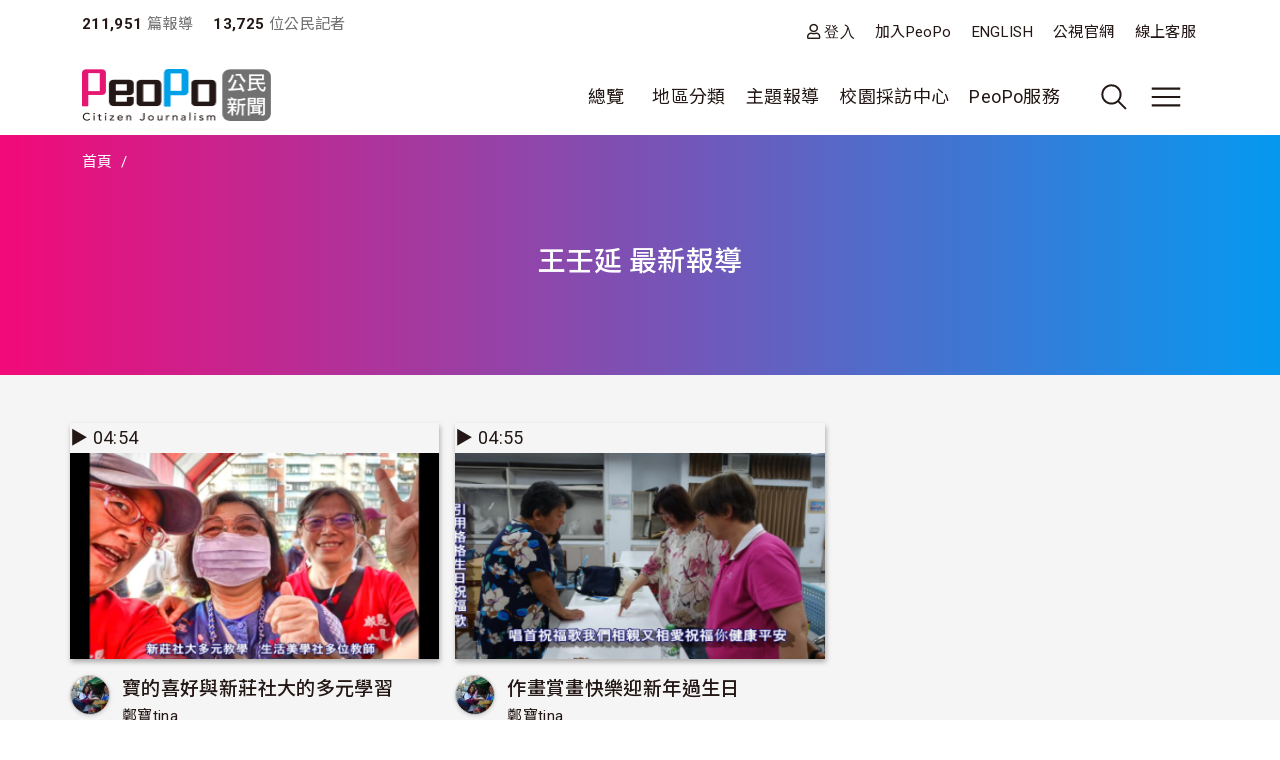

--- FILE ---
content_type: text/css
request_url: https://www.peopo.org/core/modules/system/css/components/container-inline.module.css?t8y5ug
body_size: 275
content:
/**
 * @file
 * Inline items.
 */

.container-inline div,
.container-inline label {
  display: inline-block;
}
/* Details contents always need to be rendered as block. */
.container-inline .details-wrapper {
  display: block;
}
.container-inline .hidden {
  display: none;
}
